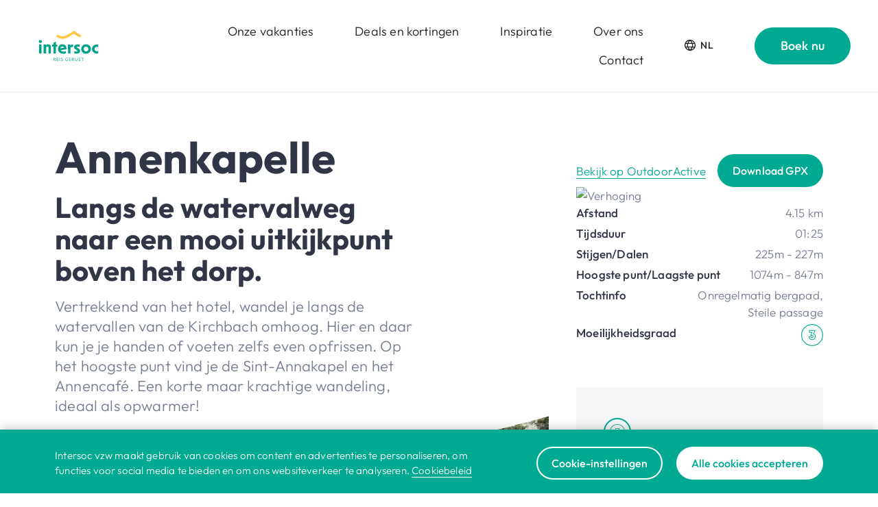

--- FILE ---
content_type: text/html; charset=utf-8
request_url: https://intersoc.be/nl/activiteiten/bad-hofgastein/wandelingen/bhg-hdw-annenkapelle
body_size: 9761
content:
<!DOCTYPE html><html lang="nl"><head><meta charSet="utf-8"/><meta name="language" content="nl"/><meta name="viewport" content="initial-scale=1.0, width=device-width"/><meta name="robots" content="index, follow"/><title>Annenkapelle - Intersoc</title><link rel="shortcut icon" href="/favicon.ico"/><meta property="og:url" content="https://intersoc.be/nl/activiteiten/bad-hofgastein/wandelingen/bhg-hdw-annenkapelle"/><meta property="og:type" content="website"/><meta property="og:title" content="Annenkapelle"/><meta name="description" content="Niets zo leuk als samen met je gezin te genieten van een heerlijke vakantie. Boek jouw zomer- of wintervakantie in één van de Intersoc hotels of partner-hotels."/><meta property="og:description" content="Niets zo leuk als samen met je gezin te genieten van een heerlijke vakantie. Boek jouw zomer- of wintervakantie in één van de Intersoc hotels of partner-hotels."/><meta property="og:image" content="https://intersoc.be/_next/image?url=%2Fadmin%2Fstorage%2Fintersoc%2Fkindje-op-wintersport-actie-courchevel.jpg&amp;w=1200&amp;q=75"/><meta property="og:image:width" content="1200"/><meta name="twitter:card" content="summary_large_image"/><meta property="og:image:height" content="800"/><meta name="next-head-count" content="15"/><link data-next-font="" rel="preconnect" href="/" crossorigin="anonymous"/><link rel="preload" href="/_next/static/css/ec81737f8197148a.css" as="style"/><link rel="stylesheet" href="/_next/static/css/ec81737f8197148a.css" data-n-g=""/><link rel="preload" href="/_next/static/css/e5ad0b24c78d4aa8.css" as="style"/><link rel="stylesheet" href="/_next/static/css/e5ad0b24c78d4aa8.css" data-n-p=""/><noscript data-n-css=""></noscript><script defer="" nomodule="" src="/_next/static/chunks/polyfills-42372ed130431b0a.js"></script><script src="/_next/static/chunks/webpack-131f83063d269eaf.js" defer=""></script><script src="/_next/static/chunks/framework-aed002d7819f18e1.js" defer=""></script><script src="/_next/static/chunks/main-fee42fbd8b9729cf.js" defer=""></script><script src="/_next/static/chunks/pages/_app-a7374119acb6881a.js" defer=""></script><script src="/_next/static/chunks/618-15edc6c3b8133e4c.js" defer=""></script><script src="/_next/static/chunks/300-8bfa94bcbd694251.js" defer=""></script><script src="/_next/static/chunks/pages/%5B...slug%5D-b5f634e07d5f108b.js" defer=""></script><script src="/_next/static/YMGmJMoyaXtBmIwIQZU0N/_buildManifest.js" defer=""></script><script src="/_next/static/YMGmJMoyaXtBmIwIQZU0N/_ssgManifest.js" defer=""></script></head><body><div id="__next"></div><script id="__NEXT_DATA__" type="application/json">{"props":{"pageProps":{"node":{"id":16175,"title":"Annenkapelle","url":"/nl/activiteiten/bad-hofgastein/wandelingen/bhg-hdw-annenkapelle","order":3,"language":"nl","channel":"activitydetail","key":"","project_key":"intersoc","parents":[{"id":12475,"title":"Wandelingen","url":"/nl/activiteiten/bad-hofgastein/wandelingen","order":10,"language":"nl","channel":"activitiescategory","key":"","project_key":"intersoc"},{"id":12474,"title":"Bad Hofgastein","url":"/nl/activiteiten/bad-hofgastein","order":6,"language":"nl","channel":"activitiesdestination","key":"","project_key":"intersoc"},{"id":4,"title":"Activiteiten","url":"/nl/activiteiten","order":597,"language":"nl","channel":"activities","key":"activities","project_key":"intersoc"}],"translations":{},"path":"bhg-hdw-annenkapelle","region":"k41020","season":["summer"],"custom":"","showingroups":false,"showingroups_spotlight":false,"add_to_top":false,"outdooractive_id":51511998,"outdooractive_distance":"","outdooractive_title":"","outdooractive_map":"","general_activity_number":"WA-003","general_activity_type":"WA","day":false,"halfday":true,"lessthanhalfday":false,"publictransport":false,"notransport":true,"regiopas":false,"wheelchairfriendly":false,"buggyfriendly":false,"extracost":false,"badweather":false,"physicalheaviness_walks":[3],"fearofheights_walks":false,"chains_walks":false,"irregularpaths_walks":true,"boulders_walks":false,"steeppassages_walks":true,"physicalheaviness_bike":"","physicalheaviness_run":"","card_label":"","card_title":"","card_subtitle":"","card_text":"","card_linklabel":"","hero_image":null,"hero_image_winter":null,"hero_overlay":"50","hero_layout":"large","hero_title":"","hero_subtitle":"","hero_text":"","hero_buttons":[],"blocks":[],"featured_destination":null,"featured_story":null,"supervisors_temporary":[],"supervisors_permanent":[{"start_date":"2021-04-04 00:00:00","author":"Bestemmingswerkgroep BHG","subject":"Begeleidersfiches","info":"","attachments":[{"type":"file","path":"storage/intersoc/bhg-gasteinertal-eerste-kennismaking.pdf","title":"bhg-gasteinertal-eerste-kennismaking.pdf","size":998060,"mime_type":"application/pdf","url":"/admin/storage/intersoc/bhg-gasteinertal-eerste-kennismaking.pdf"},{"type":"file","path":"storage/intersoc/bhg-bad-hofgastein.pdf","title":"bhg-bad-hofgastein.pdf","size":1015172,"mime_type":"application/pdf","url":"/admin/storage/intersoc/bhg-bad-hofgastein.pdf"}]},{"start_date":"2025-06-28 00:00:00","author":"Freddy Vandeweyer","subject":"Verandering sluitingsdag","info":"\u003cp\u003eMaandag is de nieuwe sluitingsdag van Annakapelle.\u003c/p\u003e","attachments":[]}],"overview_activities_title":"","overview_activities_link":null,"overview_activities_items":[],"overview_stories_layout":"card","overview_stories_title":"","overview_stories_link":null,"overview_stories_items":[],"export_images_ok":false,"export_comment":"","custom_revalidate_button":"","metadata":{"title":"Annenkapelle","description":"Niets zo leuk als samen met je gezin te genieten van een heerlijke vakantie. Boek jouw zomer- of wintervakantie in één van de Intersoc hotels of partner-hotels.","image":{"type":"image","src":"/admin/storage/intersoc/kindje-op-wintersport-actie-courchevel.jpg","height":3648,"width":5472,"focus":{"x":0.39112525281718,"y":0.098158584727668},"title":"kindje-op-wintersport-actie-courchevel.jpg","size":1165364,"meta":{}},"og":{"title":"Annenkapelle","description":"","type":"website"}},"general_supervisors_permanent":[{"author":"","subject":"","attachments":[]}],"general_supervisors_temporary":[{"start_date":"2025-05-01 00:00:00","end_date":"","author":"Freddy Vandeweyer","subject":"Aandachtspunten (wandel)wegen","info":"\u003cp\u003eEnkele zaken die in de gaten te houden zijn (\u003cstrong\u003ewil deze info bijwerken in het verder verloop van het seizoen, zodat dit relevant blijft - laatste update PDQ 01.05.2025)\u003c/strong\u003e\u003c/p\u003e\n\u003cul\u003e\n\u003cli\u003ede\u003cstrong\u003e Alte Nassfelderweg (tussen Böckstein en Sportgastein) \u003c/strong\u003eis door grondverzakking afgesloten (zie ook foto). Je raakt wel tot de Astenalmen (vanuit Böckstein). Is waarschijnlijk voor de rest van de zomer.\u003c/li\u003e\n\u003cli\u003eDe \u003cstrong\u003eKneippweg \u003c/strong\u003enaar hotel Das Goldberg is onderbroken. Zie voor details bij de respectieve wandelingen (vb Vogellehrpfad)\u003c/li\u003e\n\u003cli\u003eVan \u003cstrong\u003eUnterberg naar de Drei Waller Kapelle\u003c/strong\u003e: het wandelpad ter hoogte van de Huberalm is versperd, al zeker tot eind november. Daardoor kunnen dagwandelingen WA-047 (Unterberg - Drei Waller kapelle - Rauchkögerl) en WA-060 Loifarn - Drei-Waller-Kapelle - Dorfgastein niet gewandeld worden dit jaar. Ze zijn dan ook gedepubliceerd.\u003c/li\u003e\n\u003cli\u003e\u003cstrong\u003eLouis-Trenkerweg (aan Grüner Baum) \u003c/strong\u003eis tot nader order afgesloten. Je kan wel op het brede pad wandelen richting Prossau, maar het lusje van de Louis Trenkerweg is dus afgesloten. Het blijft echter de moeite door te stappen naar het einde van het dorp voor het zicht op de Himmelwand.\u003c/li\u003e\n\u003c/ul\u003e","attachments":[{"type":"image","src":"/admin/storage/begeleiders/alte-nassfelderweg-afgesloten.jpg","height":744,"width":1344,"focus":{"x":0.5,"y":0.5},"alt":"2024 Alte Nassfelderweg afgesloten","title":"storage/begeleiders/alte-nassfelderweg-afgesloten.jpg","size":426169,"meta":{}}]},{"start_date":"2025-08-24 00:00:00","author":"Matthias De Vleeschouwer","subject":"Aandachtspunten (wandel)wegen","info":"\u003cp\u003eEnkele zaken die in de gaten te houden zijn (wil deze info bijwerken in het verder verloop van het seizoen, zodat dit relevant blijft - \u003cstrong\u003elaatste update MDV 23.08.2025)\u003c/strong\u003e\u003c/p\u003e\n\u003cul\u003e\n\u003cli\u003e\u003cstrong\u003ede Alte Nassfelderweg is opnieuw open en mooi hersteld\u003c/strong\u003e.\u003c/li\u003e\n\u003cli\u003eDe Kneippweg naar hotel Das Goldberg is onderbroken. Zie voor details bij de respectieve wandelingen (vb Vogellehrpfad). \u003c/li\u003e\n\u003cli\u003eVan Unterberg naar de Drei Waller Kapelle: het wandelpad ter hoogte van de Huberalm is versperd, al zeker tot eind november. Daardoor kunnen dagwandelingen WA-047 (Unterberg - Drei Waller kapelle - Rauchkögerl) en WA-060 Loifarn - Drei-Waller-Kapelle - Dorfgastein niet gewandeld worden dit jaar. \u003cstrong\u003eOp mijn vrije dag ben ik naar drei waller kapelle en Rauchkogerl gewandeld. De bosweg thv Huberalm is (deels) versperd, maar je kan perfect gebruik maken van het grindpad als alternatief. \u003c/strong\u003e\u003c/li\u003e\n\u003cli\u003eLouis-Trenkerweg (aan Grüner Baum) is tot nader order afgesloten. Je kan wel op het brede pad wandelen richting Prossau, maar het lusje van de Louis Trenkerweg is dus afgesloten. Het blijft echter de moeite door te stappen naar het einde van het dorp voor het zicht op de Himmelwand.\u003c/li\u003e\n\u003c/ul\u003e\n\u003cp\u003e \u003c/p\u003e","attachments":[]}],"featured_destination_card":null,"featured_story_card":null,"outdooractive":{"ascent":225,"descent":227,"difficultyLevel":3,"directions":"\u003cp\u003e \u003c/p\u003e\r\n\u003cul\u003e\r\n\u003cli\u003eVertrek vanuit het hotel omhoog door de Grünlandstraße en neem rechts de Schulstraße tot op het einde.\u003c/li\u003e\r\n\u003cli\u003eNeem aan de overkant het brugje over de Kirchbach en ga links de Weißbergergasse omhoog. Het steegje loopt tussen de huizen en gaat over in een paadje. Je wandelt naast de bergbeek en al gauw ontdek je een eerste waterval. Je steekt de beek over en komt via een lange trap en de huizen in de Wasserfallgasse.\u003c/li\u003e\r\n\u003cli\u003eJe wandelt de straat rechts omhoog. Deze gaat over in een onverhard pad, dat hier en daar wel steil (en bij nat weer ook glad) begint te worden. Je ontdekt nog wat watervallen, tot je uiteindelijk bij een voetgangersbrug over de bergbeek komt. Steek die over, vervolg de klim. Er volgen nog wat steile stukjes. Je passeert twee kruisingen die je terug naar Bad Hofgastein brengen. Als je tot de kapel wil wandelen, laat je die kruisingen rechts liggen. \u003c/li\u003e\r\n\u003cli\u003eUiteindelijk bereik je de kapel. De buitenkant is zeer sober, even binnenpiepen loont zeker ook de moeite. Je kan verpozen in het Annencafé.\u003c/li\u003e\r\n\u003cli\u003eDe terugweg loopt eerst over de asfaltbaan. Na de eerste zigzag stap je terug het veld in, om even het pad terug te volgen dat je zo net omhoog bent geklommen.  Je verlaat dit pad op de volgende kruising en duikt links terug naar de asfaltweg. Even verder, tussen de huizen, neem je een scherpe bocht naar links om het grindpad te volgen tot aan het kerkhof. Daar voorbij, ga je met een \"rechts-links-rechts\" tot aan de Kaiser-Franz-Platz. Via de Salzburger Straße bereik je het hotel.\u003c/li\u003e\r\n\u003c/ul\u003e","distance":"4.15","elevation":"https://www.outdooractive.com/api/v2/project/api-intersoc/tour/51511998/export/elpro?key=II3EAARS-EMWGKRGI-4OSSAXSR\u0026type=png","gettingThere":null,"gpx":"https://www.outdooractive.com/download.tour.gpx?i=51511998\u0026project=api-intersoc\u0026key=II3EAARS-EMWGKRGI-4OSSAXSR","id":null,"image":{"author":"Intersoc","id":"67515183","url":"https://img.oastatic.com/img/67515183/.jpg","type":"outdooractive"},"images":[{"type":"image","src":"https://img.oastatic.com/img/51514350/.jpg","width":2576,"height":1932,"focus":{"x":null,"y":null},"title":"https://img.oastatic.com/img/51514350/.jpg"},{"type":"image","src":"https://img.oastatic.com/img/52436662/.jpg","width":3888,"height":2592,"focus":{"x":null,"y":null},"alt":"Ophélie","title":"https://img.oastatic.com/img/52436662/.jpg"},{"type":"image","src":"https://img.oastatic.com/img/67515183/.jpg","width":2048,"height":1536,"focus":{"x":null,"y":null},"alt":"Intersoc","title":"https://img.oastatic.com/img/67515183/.jpg"},{"type":"image","src":"https://img.oastatic.com/img/67515270/.jpg","width":3000,"height":4000,"focus":{"x":null,"y":null},"title":"https://img.oastatic.com/img/67515270/.jpg"},{"type":"image","src":"https://img.oastatic.com/img/67515271/.jpg","width":3000,"height":4000,"focus":{"x":null,"y":null},"title":"https://img.oastatic.com/img/67515271/.jpg"}],"literature":null,"map":"https://www.outdooractive.com/api/staticmap?i=51511998\u0026size=large\u0026project=api-intersoc\u0026key=II3EAARS-EMWGKRGI-4OSSAXSR","maxAlt":1074,"minAlt":847,"outdoor_id":51511998,"parking":null,"publicTransit":null,"subtitle":"Langs de watervalweg naar een mooi uitkijkpunt boven het dorp.","text":"Vertrekkend van het hotel, wandel je langs de watervallen van de Kirchbach omhoog. Hier en daar kun je je handen of voeten zelfs even opfrissen. Op het hoogste punt vind je de Sint-Annakapel en het Annencafé. Een korte maar krachtige wandeling, ideaal als opwarmer!","time":"01:25","tips":"\u003cul\u003e\r\n\u003cli\u003eLangs het water vind je wel een plekje om te verpozen of pootje te baden. Zeker leuk voor de kinderen! Een dam bouwen kan ook, breek hem veiligheidshalve wel terug af voor je vertrekt.\u003c/li\u003e\r\n\u003cli\u003ePanoramisch uitzicht over Bad Hofgastein en de brede vallei.\u003c/li\u003e\r\n\u003cli\u003eVerpozing mogelijk in het Annencafé, halverwege de wandeling.\u003c/li\u003e\r\n\u003cli\u003eAls je de steilere stukken in de afdaling wil vermijden, kan je op de asfaltweg blijven.\u003c/li\u003e\r\n\u003c/ul\u003e","title":"Annenkapelle","videos":[]},"overview_activities_cards":[],"overview_stories_cards":[],"practical":{"icons":[{"icon":"physical_difficulty_3","title":"physicalheaviness_walks"}]},"tourinfo":{"boulders_walks":false,"chains_walks":false,"fearofheights_walks":false,"irregularpaths_walks":true,"steeppassages_walks":true}},"general":{"menu":[{"key":"home","url":"/nl/","title":"Home"},{"key":"destinations","url":"/nl/bestemmingen","title":"Bestemmingen"},{"key":"stories","url":"/nl/inspiratie","title":"Inspiratie"},{"key":"activities","url":"/nl/activiteiten","title":"Activiteiten"},{"key":"promotions","url":"/nl/promoties","title":"Deals en kortingen"}],"warning_text":null,"header":{"navigation":[{"type":"entry","path":"3","title":"Bestemmingen","full_path":"/bestemmingen","project_key":null,"description":"Onze vakanties","url":"/nl/bestemmingen","id":3,"children":[]},{"type":"entry","path":"7598","title":"Deals en kortingen","full_path":"/promoties","project_key":"intersoc","description":"Deals en kortingen","url":"/nl/promoties","id":7598,"children":[]},{"type":"entry","path":"5","title":"Inspiratie","full_path":"/inspiratie","project_key":"intersoc","description":"Inspiratie","url":"/nl/inspiratie","id":5,"children":[]},{"type":"entry","path":"119","title":"Over intersoc","full_path":"/over-intersoc","project_key":"intersoc","description":"Over ons","url":"/nl/over-intersoc","id":119,"children":[]},{"type":"entry","path":"1528","title":"Contact","full_path":"/contact","project_key":"intersoc","description":"Contact","url":"/nl/contact","id":1528,"children":[]}],"navigation_link":{"type":"external","path":"https://intersoc.secure.force.com/intersoc/IntersocStart?_gl=1*1pf61xd*_ga*MTEwMzMyMjYyMy4xNjQwMDc5NDMx*_ga_X9CPZVSSEN*MTY2NTA3MjM1Ny4xNzAuMC4xNjY1MDcyMzU3LjAuMC4w\u0026_ga=2.143168437.1211545976.1664882024-1103322623.1640079431","title":"Start je reis","target":"_blank","description":"Boek nu","url":"https://intersoc.secure.force.com/intersoc/IntersocStart?_gl=1*1pf61xd*_ga*MTEwMzMyMjYyMy4xNjQwMDc5NDMx*_ga_X9CPZVSSEN*MTY2NTA3MjM1Ny4xNzAuMC4xNjY1MDcyMzU3LjAuMC4w\u0026_ga=2.143168437.1211545976.1664882024-1103322623.1640079431"}},"doormat":{"about":"\u003cp\u003eVan avontuurlijke gezinsvakanties naar de bergen tot groepsreizen naar verre oorden, bij ons staat jouw beleving centraal. En dat al 77 jaar! \u003c/p\u003e","phone":"02 616 15 14","email":"klantendienst@intersoc.be","nav":[{"title":"Over Intersoc","links":[{"type":"entry","path":"119","title":"Over intersoc","full_path":"/over-intersoc","project_key":"intersoc","description":"Over intersoc","url":"/nl/over-intersoc","id":119},{"type":"external","path":"https://intersocwerkvakanties.be","title":"Vrijwilligerswerk","target":"_blank","description":"Vrijwilligerswerk","url":"https://intersocwerkvakanties.be"},{"type":"entry","path":"1680","title":"Jobs","full_path":"/jobs","project_key":"intersoc","description":"Jobs","url":"/nl/jobs","id":1680},{"type":"entry","path":"1528","title":"Contact","full_path":"/contact","project_key":"intersoc","description":"Contact","url":"/nl/contact","id":1528},{"type":"entry","path":"9","title":"FAQ-Veelgestelde vragen","full_path":"/faq","project_key":"intersoc","description":"FAQ","url":"/nl/faq","id":9}]},{"title":"Ontdek Intersoc","links":[{"type":"entry","path":"3","title":"Bestemmingen","full_path":"/bestemmingen","project_key":"intersoc","description":"Bestemmingen","url":"/nl/bestemmingen","id":3},{"type":"entry","path":"205031","title":"Online sessies","full_path":"/online-sessies","project_key":"intersoc","description":"Online infosessies","url":"/nl/online-sessies","id":205031},{"type":"entry","path":"5","title":"Inspiratie","full_path":"/inspiratie","project_key":"intersoc","description":"Onze blog","url":"/nl/inspiratie","id":5},{"type":"entry","path":"1410","title":"Bestel infobrochure","full_path":"/brochure-aanvragen","project_key":"intersoc","description":"Onze reisbrochure","url":"/nl/brochure-aanvragen","id":1410},{"type":"entry","path":"7598","title":"Deals en kortingen","full_path":"/promoties","project_key":"intersoc","description":"Deals en kortingen","url":"/nl/promoties","id":7598},{"type":"entry","path":"4","title":"Activiteiten","full_path":"/activiteiten","project_key":"intersoc","description":"Activiteiten bij onze hotels","url":"/nl/activiteiten","id":4}]},{"title":"Praktisch","links":[{"type":"entry","path":"1262","title":"Vakantie boeken","full_path":"/praktisch/vakantieboeken","project_key":"intersoc","description":"Jouw vakantie boeken?","url":"/nl/praktisch/vakantieboeken","id":1262},{"type":"entry","path":"206146","title":"Vervoer algemeen","full_path":"/praktisch/vervoer-algemeen","project_key":"intersoc","description":"Vervoer ","url":"/nl/praktisch/vervoer-algemeen","id":206146},{"type":"entry","path":"135382","title":"Verras een ander met de Intersoc-geschenkbon!","full_path":"/geschenkbon","project_key":"intersoc","description":"Geef een avontuur cadeau","url":"/nl/geschenkbon","id":135382},{"type":"entry","path":"1214","title":"Verzekering","full_path":"/praktisch/verzekering","project_key":"intersoc","description":"Annuleringsverzekering","url":"/nl/praktisch/verzekering","id":1214},{"type":"entry","path":"155499","title":"Verkoopsvoorwaarden","full_path":"/praktisch/verkoopsvoorwaarden","project_key":"intersoc","description":"Verkoopsvoorwaarden","url":"/nl/praktisch/verkoopsvoorwaarden","id":155499}]}]},"footer":{"image":{"type":"image","src":"/admin/storage/intersoc/footer-intersoc.jpg","height":2000,"width":1920,"focus":{"x":0.50266865572684,"y":0.19236209335219},"alt":null,"title":"storage/intersoc/footer-intersoc.jpg","size":549896,"meta":{"caption":""}},"collaboration":"In samenwerking met:","collaboration_logos":[{"image":{"type":"image","src":"/admin/storage/intersoc/pasar-rgb.png","height":181,"width":713,"focus":{"x":0.5,"y":0.5},"alt":"","title":"storage/intersoc/pasar-rgb.png","size":8997,"meta":{}},"link":{"type":"external","path":"https://www.pasar.be/","title":"Pasar","target":"_blank","description":"Pasar","url":"https://www.pasar.be/"}},{"image":{"type":"image","src":"/admin/storage/intersoc/cm-logo-nl.png","height":200,"width":200,"focus":{"x":0.5,"y":0.5},"alt":"","title":"storage/intersoc/cm-logo-nl.png","size":22239,"meta":{}},"link":{"type":"external","path":"https://www.cm.be/","title":"CM","target":"_blank","description":"Christelijke mutualiteit","url":"https://www.cm.be/"}},{"image":{"type":"image","src":"/admin/storage/intersoc/wandelsport-vlaanderen.png","height":137,"width":597,"focus":{"x":0.5,"y":0.5},"alt":"","title":"storage/intersoc/wandelsport-vlaanderen.png","size":37227,"meta":{}},"link":{"type":"external","path":"https://www.wandelsportvlaanderen.be/","title":"Wandelsport Vlaanderen","target":"_blank","description":"Wandelsport Vlaanderen","url":"https://www.wandelsportvlaanderen.be/"}},{"image":{"type":"image","src":"/admin/storage/intersoc/logogfg30-115kb2.png","height":808,"width":1304,"focus":{"x":0.5,"y":0.5},"alt":"","title":"storage/intersoc/logogfg30-115kb2.png","size":117021,"meta":{}},"link":{"type":"external","path":"https://www.gfg.be/","title":"www.gfg.be","target":"_blank","description":"www.gfg.be","url":"https://www.gfg.be/"}}],"follow":"Volg ons!","social":[{"type":"facebook","url":"https://www.facebook.com/Intersoc.vzw/"},{"type":"instagram","url":"https://www.instagram.com/intersoc_vzw/"},{"type":"linkedin","url":"https://nl.linkedin.com/company/intersoc"}],"copyright":"© 2025 Intersoc","links":[{"type":"entry","path":"3","title":"Bestemmingen","full_path":"/bestemmingen","project_key":null,"description":"Bestemmingen","url":"/nl/bestemmingen","id":3},{"type":"entry","path":"1528","title":"Contact","full_path":"/contact","project_key":"intersoc","description":"Contact","url":"/nl/contact","id":1528},{"type":"entry","path":"1179","title":"Praktisch","full_path":"/praktisch","project_key":"intersoc","description":"Praktisch","url":"/nl/praktisch","id":1179},{"type":"entry","path":"1336","title":"Privacy","full_path":"/privacy","project_key":"intersoc","description":"Privacy","url":"/nl/privacy","id":1336},{"type":"entry","path":"1371","title":"Cookiebeleid","full_path":"/cookiebeleid","project_key":"intersoc","description":"Cookiebeleid","url":"/nl/cookiebeleid","id":1371},{"type":"entry","path":"1439","title":"Disclaimer","full_path":"/disclaimer","project_key":"intersoc","description":"Disclaimer","url":"/nl/disclaimer","id":1439},{"type":"entry","path":"1441","title":"Reisvoorwaarden","full_path":"/reisvoorwaarden","project_key":"intersoc","description":"Reisvoorwaarden","url":"/nl/reisvoorwaarden","id":1441}]},"mobilenav":[],"newsletter":{"title":"Graag op de hoogte blijven?","text":"\u003cp\u003eOntvang interessante promoties en het laatste nieuws promoties meteen in je mailbox.\u003c/p\u003e","thanks":"Bedankt voor je inschrijving!","placeholder":"Schrijf je in voor onze e-newsletter","btn":"Hou me op de hoogte","checkbox":"Informatie over vakanties:","checkbox1":"Met het gezin","checkbox2":"Met volwassenen","agreement":"\u003cp\u003eDoor je in te schrijven ga je akkoord met onze \u003ca href=\"/nl/privacy\" data-entry-id=\"1336\" target=\"_blank\" rel=\"noopener\"\u003eprivacyvoorwaarden\u0026nbsp;\u003c/a\u003een geef je ons toestemming om je te contacteren via onze e-newsletter.\u003c/p\u003e"},"cookies":{"title":"Cookies","banner":{"text":"\u003cp\u003eIntersoc vzw maakt gebruik van cookies om content en advertenties te personaliseren, om functies voor social media te bieden en om ons websiteverkeer te analyseren. \u003ca href=\"/nl/cookiebeleid\" data-entry-id=\"1371\" target=\"_blank\" rel=\"noopener\"\u003eCookiebeleid\u003c/a\u003e\u003c/p\u003e"},"settings":{"title":"Hoe heb jij jouw cookies het liefst?","text":"\u003cp\u003eCookies zorgen ervoor dat jij onze website op een zo goed mogelijke manier kan gebruiken en dat je zonder zorgen op vakantie kan gaan. Dankzij cookies laden pagina\u0026rsquo;s sneller \u0026eacute;n weet de website beter wie jij bent. Niet alle cookies doen hetzelfde: Sommigen weten welke taal je verkiest, anderen onthouden hoe jij de website gebruikt en helpen ons die nog gebruiksvriendelijker te maken. Er zijn ook cookies die ervoor zorgen dat jij onze mooie reizen kan delen op social media.\u003c/p\u003e","necessary":{"type":"entry","path":"16549","title":"Noodzakelijke cookies","full_path":"/cookies/noodzakelijke-cookies","project_key":"cookies","description":"Strikt noodzakelijke cookies","url":"/nl/cookies/noodzakelijke-cookies","id":16549},"link":{"type":"entry","id":1371,"url":"/nl/cookiebeleid","title":"Cookiebeleid"}},"categories":[{"id":16549,"key":"noodzakelijke-cookies","title":"Noodzakelijke cookies","text":"\u003cp\u003eDeze cookies zijn essentieel voor de werking van onze website en bevatten ondersteunende functies. Zij maken het technisch mogelijk om onze website te bezoeken of om bepaalde formulieren in te vullen.\u003c/p\u003e","path":"noodzakelijke-cookies","services":[]},{"id":16550,"key":"functionele-cookies","title":"Functionele cookies","text":"\u003cp\u003eDeze cookies stellen ons in staat op de website extra functies te bieden, zoals het onthouden van jouw voorkeuren. Sommige functionele cookies kunnen ook strikt noodzakelijk zijn, maar ze vallen niet noodzakelijkerwijs allemaal in die categorie. Deze cookies kunnen worden ingesteld door ons of door externe providers wiens diensten we hebben toegevoegd aan onze pagina's.\u003c/p\u003e","path":"functionele-cookies","services":[{"id":67413,"key":"issuu","title":"Issuu","text":"\u003cp\u003eNoodzakelijk voor de implementatie van Issuu brochures op de website.\u003c/p\u003e","missing_consent":"\u003cp\u003eAccepteer 'Functionele cookies' om de brochure(s) te kunnen bekijken.\u003c/p\u003e","missing_enable":"Functionele cookies accepteren","cookies":[{"name":"iutk","domain":"issuu.com","duration":"session","custom":{"amount":null,"unit":"year"},"description":"\u003cp\u003e\u003ca href=\"https://issuu.com/legal/privacy\" target=\"_blank\" rel=\"noopener\"\u003ehttps://issuu.com/legal/privacy\u003c/a\u003e\u003c/p\u003e"}]},{"id":67414,"key":"salesforce","title":"Salesforce","text":"\u003cp\u003eNoodzakelijk voor de implementatie van Salesforce formulieren op de website.\u003c/p\u003e","missing_consent":"\u003cp\u003eAccepteer 'Functionele cookies' om Salesforce formulieren in te kunnen vullen.\u003c/p\u003e","missing_enable":"Functionele cookies accepteren","cookies":[{"name":"BrowserId_sec","domain":"force.com","duration":"custom","custom":{"amount":"1","unit":"year"},"description":"\u003cp\u003eRegistreert statistische gegevens over het gedrag van gebruikers op de website. Gebruikt voor interne analyse door de websitebeheerder.\u003c/p\u003e"}]}]},{"id":16551,"key":"statistische-cookies","title":"Statistische cookies","text":"\u003cp\u003eDeze cookies worden gebruikt om algemene informatie te verzamelen over de manier waarop bezoekers onze website gebruiken. Met de verzamelde informatie, kunnen wij onze website meten en verbeteren. Deze gegevens stellen ons in staat om onze gebruikers beter te leren kennen zodat wij hun surfervaring nog aangenamer kunnen maken.\u003c/p\u003e","path":"statistische-cookies","services":[{"id":16554,"key":"google-analytics","title":"Google Analytics","text":"\u003cp\u003eGoogle Analytics cookies halen specifieke gegevens op over bezoeken van een website en de interacties van de gebruiker met die site.\u003c/p\u003e","missing_consent":null,"missing_enable":null,"cookies":[{"name":"_ga","domain":"intersoc.be","duration":"custom","custom":{"amount":"2","unit":"year"},"description":"\u003cp\u003eRegistreert een uniek ID die wordt gebruikt om statistische gegevens te genereren over hoe de bezoeker de website gebruikt.\u003c/p\u003e"},{"name":"_gid","domain":"intersoc.be","duration":"custom","custom":{"amount":"1","unit":"day"},"description":"\u003cp\u003eRegistreert een uniek ID die wordt gebruikt om statistische gegevens te genereren over hoe de bezoeker de website gebruikt.\u003c/p\u003e"},{"name":"_gat","domain":"intersoc.be","duration":"custom","custom":{"amount":"1","unit":"day"},"description":"\u003cp\u003eGebruikt door Google Analytics om verzoeksnelheid te vertragen.\u003c/p\u003e"}]},{"id":16609,"key":"hotjar","title":"Hotjar","text":"\u003cp\u003eHotjar gebruikt cookies om gegevens te verzamelen over het gedrag van bezoekers en hun apparaten, de grootte van het scherm van het apparaat, het type apparaat, browserinformatie, de geografische locatie en de taal die de voorkeur heeft voor het weergeven van onze website.\u003c/p\u003e","missing_consent":null,"missing_enable":null,"cookies":[{"name":"_hjAbsoluteSessionInProgress","domain":"hotjar.com","duration":"session","custom":{"amount":null,"unit":"year"},"description":"\u003cp\u003eDeze cookie wordt gebruikt om de eerste paginaweergave van een nieuwe gebruiker te identificeren.\u003c/p\u003e"},{"name":"_hjIncludedInSessionSample","domain":"hotjar.com","duration":"session","custom":{"amount":null,"unit":"year"},"description":"\u003cp\u003eDeze cookie wordt ingesteld om Hotjar te laten weten of een bezoeker is opgenomen in de dataverzameling zoals gedefinieerd door de dagelijkse sessielimiet van de website.\u003c/p\u003e"},{"name":"_hjSession_#","domain":"hotjar.com","duration":"session","custom":{"amount":null,"unit":"year"},"description":"\u003cp\u003eVerzamelt statistieken over de bezoeken van de gebruiker aan de website, zoals het aantal bezoeken, de gemiddelde tijd die op de website is doorgebracht en welke pagina's zijn gelezen.\u003c/p\u003e"},{"name":"_hjSessionUser_#","domain":"hotjar.com","duration":"custom","custom":{"amount":"1","unit":"year"},"description":"\u003cp\u003eVerzamelt statistieken over de bezoeken van de gebruiker aan de website, zoals het aantal bezoeken, de gemiddelde tijd die op de website is doorgebracht en welke pagina's zijn gelezen.\u003c/p\u003e"},{"name":"_hjSessionUser_1395720","domain":"hotjar.com","duration":"custom","custom":{"amount":"1","unit":"year"},"description":"\u003cp\u003eVerzamelt statistieken over de bezoeken van de gebruiker aan de website, zoals het aantal bezoeken, de gemiddelde tijd die op de website is doorgebracht en welke pagina's zijn gelezen.\u003c/p\u003e"},{"name":"_hjFirstSeen","domain":"hotjar.com","duration":"session","custom":{"amount":null,"unit":"year"},"description":"\u003cp\u003eVerzamelt statistieken over het eerste bezoek van een gebruiker. Hij geeft een waarde \"Waar\" als dit cookies ziet dat dit het eerste bezoek is.\u003c/p\u003e"},{"name":"_hjCookieTest","domain":"hotjar.com","duration":"session","custom":{"amount":null,"unit":"year"},"description":"\u003cp\u003eControleert of Hotjar mag gebruik maken van cookies. Geeft een waarde \"Waar\" als dat het geval is.\u003c/p\u003e"},{"name":"_hjRecordingEnabled","domain":"hotjar.com","duration":"session","custom":{"amount":null,"unit":"year"},"description":"\u003cp\u003eDeze cookie geeft aan wanneer een opname wordt gestart. \u003c/p\u003e"},{"name":"_hjRecordingLastActivity","domain":"hotjar.com","duration":"session","custom":{"amount":null,"unit":"year"},"description":"\u003cp\u003eDeze cookie geeft aan wat het laatst gekende tijdstip is van de opname.\u003c/p\u003e"}]}]},{"id":16552,"key":"marketingcookies","title":"Marketingcookies","text":"\u003cp\u003eMarketingcookies worden gebruikt om bezoekers te volgen wanneer ze verschillende websites bezoeken. Hun doel is advertenties weergeven die zijn toegesneden op en relevant zijn voor de individuele gebruiker. Deze advertenties worden zo waardevoller voor uitgevers en externe adverteerders.\u003c/p\u003e","path":"marketingcookies","services":[{"id":94128,"key":"meta-pixel","title":"Meta Pixel","text":"\u003cp\u003eDeze website maakt gebruik van Facebook Pixel. De Facebook-pixel is een analysetool waarmee we de effectiviteit van onze advertenties meten en inzicht krijgen in de acties die bezoekers uitvoeren op onze website.\u003c/p\u003e","missing_consent":"\u003cp\u003eAccepteer 'Marketingcookies' om gebruik te maken van de Meta Pixel.\u003c/p\u003e","missing_enable":"Accepteer Cookies","cookies":[{"name":"_fbp","domain":"facebook.com","duration":"custom","custom":{"amount":"3","unit":"month"},"description":"\u003cp\u003eDeze website maakt gebruik van Facebook Pixel. De Facebook-pixel is een analysetool waarmee we de effectiviteit van onze advertenties meten en inzicht krijgen in de acties die bezoekers uitvoeren op onze website.\u003c/p\u003e"}]},{"id":16553,"key":"youtube","title":"YouTube","text":"\u003cp\u003eYouTube wordt door de website gebruikt voor het weergeven van videocontent. Deze cookies worden door YouTube ingesteld om het gebruik van hun diensten bij te houden. \u003ca href=\"https://policies.google.com/technologies/cookies\" target=\"_blank\" rel=\"noopener\"\u003eMeer info\u003c/a\u003e\u003c/p\u003e","missing_consent":"\u003cp\u003eAccepteer 'Marketingcookies' om deze YouTube video te kunnen bekijken.\u003c/p\u003e","missing_enable":"Marketingcookies accepteren","cookies":[{"name":"YSC","domain":"youtube.com","duration":"session","custom":{"amount":null,"unit":"year"},"description":"\u003cp\u003eRegistreert een unieke ID om statistieken bij te houden van welke video's van YouTube de gebruiker bekeken heeft.\u003c/p\u003e"},{"name":"yt-remote*","domain":"youtube.com","duration":"session","custom":{"amount":null,"unit":"year"},"description":"\u003cp\u003eBewaart de voorkeuren van de videospeler van de gebruiker met ingesloten YouTube-video.\u003c/p\u003e"},{"name":"VISITOR_INFO1_LIVE","domain":"youtube.com","duration":"custom","custom":{"amount":"179","unit":"day"},"description":"\u003cp\u003eProbeert de bandbreedte van gebruikers te schatten op pagina's met ge\u0026iuml;ntegreerde YouTube-video's.\u003c/p\u003e"}]}]}]},"homeChannel":"home","newsletterbox":{"title":"Graag op de hoogte blijven?","text":"\u003cp\u003eOntvang interessante promoties en het laatste nieuws promoties meteen in je mailbox.\u003c/p\u003e","thanks":"Bedankt voor je inschrijving!","placeholder":"E-mailadres","btn":"Hou me op de hoogte","checkbox":"Informatie over vakanties:","checkbox1":"Met het gezin","checkbox2":"Met volwassenen","agreement":"\u003cp\u003eDoor je in te schrijven ga je akkoord met onze \u003ca href=\"/nl/privacy\" data-entry-id=\"1336\" target=\"_blank\" rel=\"noopener\"\u003eprivacyvoorwaarden\u003c/a\u003e en geef je ons toestemming om je te contacteren via onze e-newsletter.\u003c/p\u003e"},"search":{"monthsWithSchoolHolidays":[1,2,4],"upcomingSchoolholidays":[{"start":1775253600000,"end":1776549599999},{"start":1771023600000,"end":1771714799999},{"start":1766358000000,"end":1767567599999}],"countries":[{"id":9660,"title":"Albanië"},{"id":237617,"title":"Armenië"},{"id":114445,"title":"Azoren"},{"id":9661,"title":"Balkan"},{"id":363,"title":"België"},{"id":178227,"title":"Bosnië \u0026 Herzegovina"},{"id":15613,"title":"Cyprus"},{"id":1380,"title":"Duitsland"},{"id":241431,"title":"Duitsland \u0026 Oostenrijk"},{"id":66377,"title":"Egypte"},{"id":184,"title":"Frankrijk"},{"id":21785,"title":"Gran Canaria"},{"id":872,"title":"Griekenland"},{"id":885,"title":"Hongarije"},{"id":33308,"title":"Ijsland"},{"id":241962,"title":"Indonesië"},{"id":17,"title":"Italië"},{"id":247082,"title":"Kenia"},{"id":187,"title":"Kroatië"},{"id":30538,"title":"Luxemburg"},{"id":21763,"title":"Madeira"},{"id":21759,"title":"Mallorca"},{"id":31026,"title":"Marokko"},{"id":2000,"title":"Nederland"},{"id":173815,"title":"Nepal"},{"id":247753,"title":"Nepal \u0026 Bhutan"},{"id":186,"title":"Oostenrijk"},{"id":7615,"title":"Portugal"},{"id":189,"title":"Roemenië"},{"id":16874,"title":"Slovakije"},{"id":32,"title":"Slovenië"},{"id":16,"title":"Spanje"},{"id":170498,"title":"Sri Lanka"},{"id":70932,"title":"Turkije"},{"id":21755,"title":"Verenigd Koninkrijk"},{"id":178226,"title":"Zweden"},{"id":18,"title":"Zwitserland"}]}},"app_env":"production","preview":null},"__N_SSG":true},"page":"/[...slug]","query":{"slug":["nl","activiteiten","bad-hofgastein","wandelingen","bhg-hdw-annenkapelle"]},"buildId":"YMGmJMoyaXtBmIwIQZU0N","isFallback":false,"isExperimentalCompile":false,"gsp":true,"scriptLoader":[]}</script></body></html>

--- FILE ---
content_type: application/javascript; charset=UTF-8
request_url: https://intersoc.be/_next/static/YMGmJMoyaXtBmIwIQZU0N/_buildManifest.js
body_size: -107
content:
self.__BUILD_MANIFEST=function(s,e,a,t){return{__rewrites:{afterFiles:[{has:s,source:"/robots.txt",destination:"/api/robots"},{has:s,source:"/sitemap.xml",destination:"/api/sitemap"},{has:s,source:"/admin/assets/:slug*",destination:s},{has:s,source:"/storage/:slug*",destination:s},{has:s,source:"/admin/storage/:slug*",destination:s}],beforeFiles:[],fallback:[]},"/404":["static/css/266449603092a49a.css","static/chunks/pages/404-00183de012006bae.js"],"/_error":["static/chunks/pages/_error-37c832f586b97e43.js"],"/preview/[...slug]":[e,a,t,"static/chunks/pages/preview/[...slug]-ce48dacb0cf47c81.js"],"/setadmincookie":["static/chunks/pages/setadmincookie-7468fc4bf1a9b778.js"],"/[...slug]":[e,a,t,"static/chunks/pages/[...slug]-b5f634e07d5f108b.js"],sortedPages:["/404","/_app","/_error","/preview/[...slug]","/setadmincookie","/[...slug]"]}}(void 0,"static/chunks/618-15edc6c3b8133e4c.js","static/css/e5ad0b24c78d4aa8.css","static/chunks/300-8bfa94bcbd694251.js"),self.__BUILD_MANIFEST_CB&&self.__BUILD_MANIFEST_CB();

--- FILE ---
content_type: application/javascript; charset=UTF-8
request_url: https://intersoc.be/_next/static/chunks/pages/%5B...slug%5D-b5f634e07d5f108b.js
body_size: -236
content:
!function(){try{var n="undefined"!=typeof window?window:"undefined"!=typeof global?global:"undefined"!=typeof self?self:{},e=Error().stack;e&&(n._sentryDebugIds=n._sentryDebugIds||{},n._sentryDebugIds[e]="54fb6409-02fa-41c6-9083-98287b84551d",n._sentryDebugIdIdentifier="sentry-dbid-54fb6409-02fa-41c6-9083-98287b84551d")}catch(n){}}(),(self.webpackChunk_N_E=self.webpackChunk_N_E||[]).push([[330],{50881:function(n,e,f){(window.__NEXT_P=window.__NEXT_P||[]).push(["/[...slug]",function(){return f(79300)}])}},function(n){n.O(0,[618,300,888,774,179],function(){return n(n.s=50881)}),_N_E=n.O()}]);